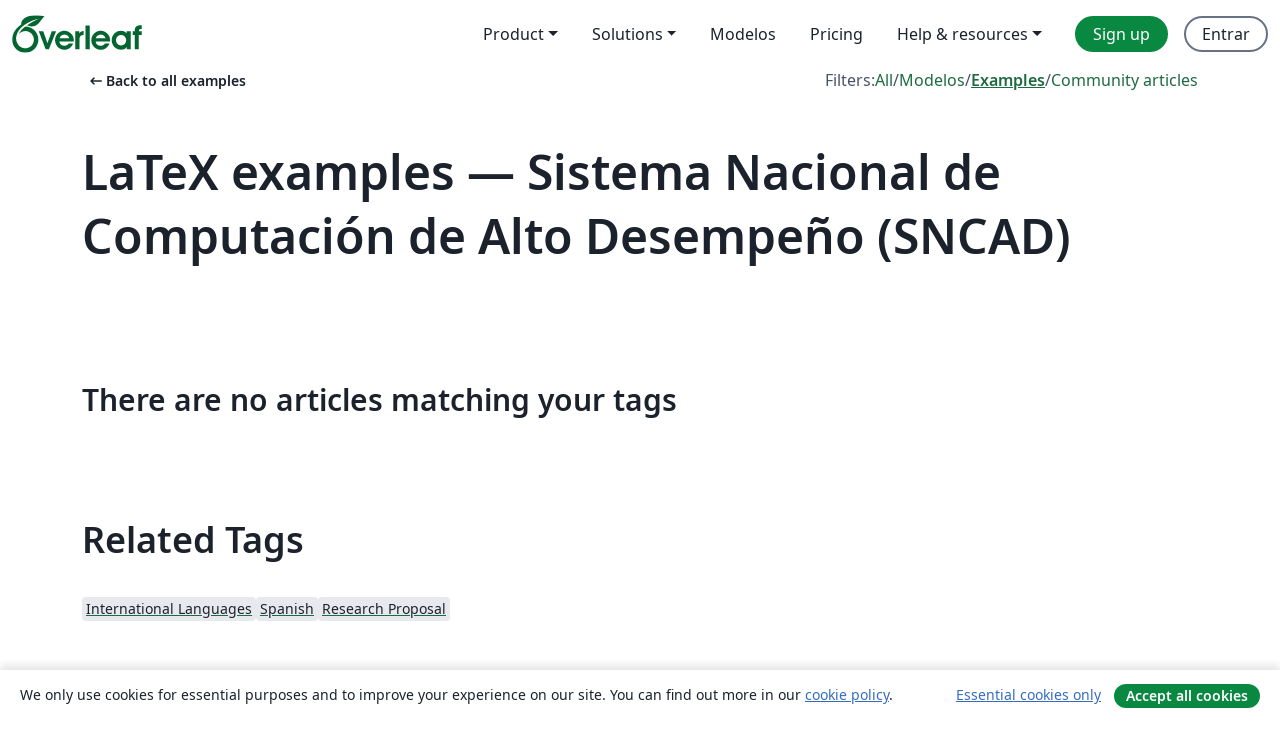

--- FILE ---
content_type: text/html; charset=utf-8
request_url: https://pt.overleaf.com/latex/examples/tagged/sncad
body_size: 10378
content:
<!DOCTYPE html><html lang="pt"><head><title translate="no">Examples - Equations, Formatting, TikZ, Packages and More - Overleaf, Editor LaTeX Online</title><meta name="twitter:title" content="Examples - Equations, Formatting, TikZ, Packages and More"><meta name="og:title" content="Examples - Equations, Formatting, TikZ, Packages and More"><meta name="description" content="Faça documentos lindos começando com modelos LaTeX da nossa galeria: revistas, conferências, teses, relatórios, currículos e muito mais."><meta itemprop="description" content="Faça documentos lindos começando com modelos LaTeX da nossa galeria: revistas, conferências, teses, relatórios, currículos e muito mais."><meta itemprop="image" content="https://cdn.overleaf.com/img/ol-brand/overleaf_og_logo.png"><meta name="image" content="https://cdn.overleaf.com/img/ol-brand/overleaf_og_logo.png"><meta itemprop="name" content="Overleaf, the Online LaTeX Editor"><meta name="twitter:card" content="summary"><meta name="twitter:site" content="@overleaf"><meta name="twitter:description" content="Um editor de LaTeX online fácil de usar. Sem instalação, colaboração em tempo real, controle de versões, centenas de templates LaTeX e mais."><meta name="twitter:image" content="https://cdn.overleaf.com/img/ol-brand/overleaf_og_logo.png"><meta property="fb:app_id" content="400474170024644"><meta property="og:description" content="Um editor de LaTeX online fácil de usar. Sem instalação, colaboração em tempo real, controle de versões, centenas de templates LaTeX e mais."><meta property="og:image" content="https://cdn.overleaf.com/img/ol-brand/overleaf_og_logo.png"><meta property="og:type" content="website"><meta name="viewport" content="width=device-width, initial-scale=1.0, user-scalable=yes"><link rel="icon" sizes="32x32" href="https://cdn.overleaf.com/favicon-32x32.png"><link rel="icon" sizes="16x16" href="https://cdn.overleaf.com/favicon-16x16.png"><link rel="icon" href="https://cdn.overleaf.com/favicon.svg" type="image/svg+xml"><link rel="apple-touch-icon" href="https://cdn.overleaf.com/apple-touch-icon.png"><link rel="mask-icon" href="https://cdn.overleaf.com/mask-favicon.svg" color="#046530"><link rel="canonical" href="https://pt.overleaf.com/latex/examples/tagged/sncad"><link rel="manifest" href="https://cdn.overleaf.com/web.sitemanifest"><link rel="stylesheet" href="https://cdn.overleaf.com/stylesheets/main-style-b21ed8b154ab14d3b70e.css" id="main-stylesheet"><link rel="alternate" href="https://www.overleaf.com/latex/examples/tagged/sncad" hreflang="en"><link rel="alternate" href="https://cs.overleaf.com/latex/examples/tagged/sncad" hreflang="cs"><link rel="alternate" href="https://es.overleaf.com/latex/examples/tagged/sncad" hreflang="es"><link rel="alternate" href="https://pt.overleaf.com/latex/examples/tagged/sncad" hreflang="pt"><link rel="alternate" href="https://fr.overleaf.com/latex/examples/tagged/sncad" hreflang="fr"><link rel="alternate" href="https://de.overleaf.com/latex/examples/tagged/sncad" hreflang="de"><link rel="alternate" href="https://sv.overleaf.com/latex/examples/tagged/sncad" hreflang="sv"><link rel="alternate" href="https://tr.overleaf.com/latex/examples/tagged/sncad" hreflang="tr"><link rel="alternate" href="https://it.overleaf.com/latex/examples/tagged/sncad" hreflang="it"><link rel="alternate" href="https://cn.overleaf.com/latex/examples/tagged/sncad" hreflang="zh-CN"><link rel="alternate" href="https://no.overleaf.com/latex/examples/tagged/sncad" hreflang="no"><link rel="alternate" href="https://ru.overleaf.com/latex/examples/tagged/sncad" hreflang="ru"><link rel="alternate" href="https://da.overleaf.com/latex/examples/tagged/sncad" hreflang="da"><link rel="alternate" href="https://ko.overleaf.com/latex/examples/tagged/sncad" hreflang="ko"><link rel="alternate" href="https://ja.overleaf.com/latex/examples/tagged/sncad" hreflang="ja"><link rel="preload" href="https://cdn.overleaf.com/js/pt-json-21fdf60c0da5c48cd0f0.js" as="script" nonce="+VxKEsBW/ZN/SgbO7iD7mw=="><script type="text/javascript" nonce="+VxKEsBW/ZN/SgbO7iD7mw==" id="ga-loader" data-ga-token="UA-112092690-1" data-ga-token-v4="G-RV4YBCCCWJ" data-cookie-domain=".overleaf.com" data-session-analytics-id="f2126475-4aa4-47f0-a457-7bbbfd55482d">var gaSettings = document.querySelector('#ga-loader').dataset;
var gaid = gaSettings.gaTokenV4;
var gaToken = gaSettings.gaToken;
var cookieDomain = gaSettings.cookieDomain;
var sessionAnalyticsId = gaSettings.sessionAnalyticsId;
if(gaid) {
    var additionalGaConfig = sessionAnalyticsId ? { 'user_id': sessionAnalyticsId } : {};
    window.dataLayer = window.dataLayer || [];
    function gtag(){
        dataLayer.push(arguments);
    }
    gtag('js', new Date());
    gtag('config', gaid, { 'anonymize_ip': true, ...additionalGaConfig });
}
if (gaToken) {
    window.ga = window.ga || function () {
        (window.ga.q = window.ga.q || []).push(arguments);
    }, window.ga.l = 1 * new Date();
}
var loadGA = window.olLoadGA = function() {
    if (gaid) {
        var s = document.createElement('script');
        s.setAttribute('async', 'async');
        s.setAttribute('src', 'https://www.googletagmanager.com/gtag/js?id=' + gaid);
        document.querySelector('head').append(s);
    } 
    if (gaToken) {
        (function(i,s,o,g,r,a,m){i['GoogleAnalyticsObject']=r;i[r]=i[r]||function(){
        (i[r].q=i[r].q||[]).push(arguments)},i[r].l=1*new Date();a=s.createElement(o),
        m=s.getElementsByTagName(o)[0];a.async=1;a.src=g;m.parentNode.insertBefore(a,m)
        })(window,document,'script','//www.google-analytics.com/analytics.js','ga');
        ga('create', gaToken, cookieDomain.replace(/^\./, ""));
        ga('set', 'anonymizeIp', true);
        if (sessionAnalyticsId) {
            ga('set', 'userId', sessionAnalyticsId);
        }
        ga('send', 'pageview');
    }
};
// Check if consent given (features/cookie-banner)
var oaCookie = document.cookie.split('; ').find(function(cookie) {
    return cookie.startsWith('oa=');
});
if(oaCookie) {
    var oaCookieValue = oaCookie.split('=')[1];
    if(oaCookieValue === '1') {
        loadGA();
    }
}
</script><meta name="ol-csrfToken" content="9ncKUKYx-okzjTPTVn1dNlGXPbzx_RDJTDMM"><meta name="ol-baseAssetPath" content="https://cdn.overleaf.com/"><meta name="ol-mathJaxPath" content="/js/libs/mathjax-3.2.2/es5/tex-svg-full.js"><meta name="ol-dictionariesRoot" content="/js/dictionaries/0.0.3/"><meta name="ol-usersEmail" content=""><meta name="ol-ab" data-type="json" content="{}"><meta name="ol-user_id"><meta name="ol-i18n" data-type="json" content="{&quot;currentLangCode&quot;:&quot;pt&quot;}"><meta name="ol-ExposedSettings" data-type="json" content="{&quot;isOverleaf&quot;:true,&quot;appName&quot;:&quot;Overleaf&quot;,&quot;adminEmail&quot;:&quot;support@overleaf.com&quot;,&quot;dropboxAppName&quot;:&quot;Overleaf&quot;,&quot;ieeeBrandId&quot;:15,&quot;hasAffiliationsFeature&quot;:true,&quot;hasSamlFeature&quot;:true,&quot;samlInitPath&quot;:&quot;/saml/ukamf/init&quot;,&quot;hasLinkUrlFeature&quot;:true,&quot;hasLinkedProjectFileFeature&quot;:true,&quot;hasLinkedProjectOutputFileFeature&quot;:true,&quot;siteUrl&quot;:&quot;https://www.overleaf.com&quot;,&quot;emailConfirmationDisabled&quot;:false,&quot;maxEntitiesPerProject&quot;:2000,&quot;maxUploadSize&quot;:52428800,&quot;projectUploadTimeout&quot;:120000,&quot;recaptchaSiteKey&quot;:&quot;6LebiTwUAAAAAMuPyjA4pDA4jxPxPe2K9_ndL74Q&quot;,&quot;recaptchaDisabled&quot;:{&quot;invite&quot;:true,&quot;login&quot;:false,&quot;passwordReset&quot;:false,&quot;register&quot;:false,&quot;addEmail&quot;:false},&quot;textExtensions&quot;:[&quot;tex&quot;,&quot;latex&quot;,&quot;sty&quot;,&quot;cls&quot;,&quot;bst&quot;,&quot;bib&quot;,&quot;bibtex&quot;,&quot;txt&quot;,&quot;tikz&quot;,&quot;mtx&quot;,&quot;rtex&quot;,&quot;md&quot;,&quot;asy&quot;,&quot;lbx&quot;,&quot;bbx&quot;,&quot;cbx&quot;,&quot;m&quot;,&quot;lco&quot;,&quot;dtx&quot;,&quot;ins&quot;,&quot;ist&quot;,&quot;def&quot;,&quot;clo&quot;,&quot;ldf&quot;,&quot;rmd&quot;,&quot;lua&quot;,&quot;gv&quot;,&quot;mf&quot;,&quot;yml&quot;,&quot;yaml&quot;,&quot;lhs&quot;,&quot;mk&quot;,&quot;xmpdata&quot;,&quot;cfg&quot;,&quot;rnw&quot;,&quot;ltx&quot;,&quot;inc&quot;],&quot;editableFilenames&quot;:[&quot;latexmkrc&quot;,&quot;.latexmkrc&quot;,&quot;makefile&quot;,&quot;gnumakefile&quot;],&quot;validRootDocExtensions&quot;:[&quot;tex&quot;,&quot;Rtex&quot;,&quot;ltx&quot;,&quot;Rnw&quot;],&quot;fileIgnorePattern&quot;:&quot;**/{{__MACOSX,.git,.texpadtmp,.R}{,/**},.!(latexmkrc),*.{dvi,aux,log,toc,out,pdfsync,synctex,synctex(busy),fdb_latexmk,fls,nlo,ind,glo,gls,glg,bbl,blg,doc,docx,gz,swp}}&quot;,&quot;sentryAllowedOriginRegex&quot;:&quot;^(https://[a-z]+\\\\.overleaf.com|https://cdn.overleaf.com|https://compiles.overleafusercontent.com)/&quot;,&quot;sentryDsn&quot;:&quot;https://4f0989f11cb54142a5c3d98b421b930a@app.getsentry.com/34706&quot;,&quot;sentryEnvironment&quot;:&quot;production&quot;,&quot;sentryRelease&quot;:&quot;7df54e5a0dbd256aa3c0f3da2f9838316caea82a&quot;,&quot;hotjarId&quot;:&quot;5148484&quot;,&quot;hotjarVersion&quot;:&quot;6&quot;,&quot;enableSubscriptions&quot;:true,&quot;gaToken&quot;:&quot;UA-112092690-1&quot;,&quot;gaTokenV4&quot;:&quot;G-RV4YBCCCWJ&quot;,&quot;propensityId&quot;:&quot;propensity-001384&quot;,&quot;cookieDomain&quot;:&quot;.overleaf.com&quot;,&quot;templateLinks&quot;:[{&quot;name&quot;:&quot;Journal articles&quot;,&quot;url&quot;:&quot;/gallery/tagged/academic-journal&quot;,&quot;trackingKey&quot;:&quot;academic-journal&quot;},{&quot;name&quot;:&quot;Books&quot;,&quot;url&quot;:&quot;/gallery/tagged/book&quot;,&quot;trackingKey&quot;:&quot;book&quot;},{&quot;name&quot;:&quot;Formal letters&quot;,&quot;url&quot;:&quot;/gallery/tagged/formal-letter&quot;,&quot;trackingKey&quot;:&quot;formal-letter&quot;},{&quot;name&quot;:&quot;Assignments&quot;,&quot;url&quot;:&quot;/gallery/tagged/homework&quot;,&quot;trackingKey&quot;:&quot;homework-assignment&quot;},{&quot;name&quot;:&quot;Posters&quot;,&quot;url&quot;:&quot;/gallery/tagged/poster&quot;,&quot;trackingKey&quot;:&quot;poster&quot;},{&quot;name&quot;:&quot;Presentations&quot;,&quot;url&quot;:&quot;/gallery/tagged/presentation&quot;,&quot;trackingKey&quot;:&quot;presentation&quot;},{&quot;name&quot;:&quot;Reports&quot;,&quot;url&quot;:&quot;/gallery/tagged/report&quot;,&quot;trackingKey&quot;:&quot;lab-report&quot;},{&quot;name&quot;:&quot;CVs and résumés&quot;,&quot;url&quot;:&quot;/gallery/tagged/cv&quot;,&quot;trackingKey&quot;:&quot;cv&quot;},{&quot;name&quot;:&quot;Theses&quot;,&quot;url&quot;:&quot;/gallery/tagged/thesis&quot;,&quot;trackingKey&quot;:&quot;thesis&quot;},{&quot;name&quot;:&quot;view_all&quot;,&quot;url&quot;:&quot;/latex/templates&quot;,&quot;trackingKey&quot;:&quot;view-all&quot;}],&quot;labsEnabled&quot;:true,&quot;wikiEnabled&quot;:true,&quot;templatesEnabled&quot;:true,&quot;cioWriteKey&quot;:&quot;2530db5896ec00db632a&quot;,&quot;cioSiteId&quot;:&quot;6420c27bb72163938e7d&quot;,&quot;linkedInInsightsPartnerId&quot;:&quot;7472905&quot;}"><meta name="ol-splitTestVariants" data-type="json" content="{&quot;hotjar-marketing&quot;:&quot;default&quot;}"><meta name="ol-splitTestInfo" data-type="json" content="{&quot;hotjar-marketing&quot;:{&quot;phase&quot;:&quot;release&quot;,&quot;badgeInfo&quot;:{&quot;tooltipText&quot;:&quot;&quot;,&quot;url&quot;:&quot;&quot;}}}"><meta name="ol-algolia" data-type="json" content="{&quot;appId&quot;:&quot;SK53GL4JLY&quot;,&quot;apiKey&quot;:&quot;9ac63d917afab223adbd2cd09ad0eb17&quot;,&quot;indexes&quot;:{&quot;wiki&quot;:&quot;learn-wiki&quot;,&quot;gallery&quot;:&quot;gallery-production&quot;}}"><meta name="ol-isManagedAccount" data-type="boolean"><meta name="ol-shouldLoadHotjar" data-type="boolean"><meta name="ol-galleryTagName" data-type="string" content="sncad"></head><body class="website-redesign" data-theme="default"><a class="skip-to-content" href="#main-content">Skip to content</a><nav class="navbar navbar-default navbar-main navbar-expand-lg website-redesign-navbar" aria-label="Primary"><div class="container-fluid navbar-container"><div class="navbar-header"><a class="navbar-brand" href="/" aria-label="Overleaf"><div class="navbar-logo"></div></a></div><button class="navbar-toggler collapsed" id="navbar-toggle-btn" type="button" data-bs-toggle="collapse" data-bs-target="#navbar-main-collapse" aria-controls="navbar-main-collapse" aria-expanded="false" aria-label="Toggle Navegação"><span class="material-symbols" aria-hidden="true" translate="no">menu</span></button><div class="navbar-collapse collapse" id="navbar-main-collapse"><ul class="nav navbar-nav navbar-right ms-auto" role="menubar"><!-- loop over header_extras--><li class="dropdown subdued" role="none"><button class="dropdown-toggle" aria-haspopup="true" aria-expanded="false" data-bs-toggle="dropdown" role="menuitem" event-tracking="menu-expand" event-tracking-mb="true" event-tracking-trigger="click" event-segmentation="{&quot;item&quot;:&quot;product&quot;,&quot;location&quot;:&quot;top-menu&quot;}">Product</button><ul class="dropdown-menu dropdown-menu-end" role="menu"><li role="none"><a class="dropdown-item" role="menuitem" href="/about/features-overview" event-tracking="menu-click" event-tracking-mb="true" event-tracking-trigger="click" event-segmentation='{"item":"premium-features","location":"top-menu"}'>Recursos</a></li><li role="none"><a class="dropdown-item" role="menuitem" href="/about/ai-features" event-tracking="menu-click" event-tracking-mb="true" event-tracking-trigger="click" event-segmentation='{"item":"ai-features","location":"top-menu"}'>AI</a></li></ul></li><li class="dropdown subdued" role="none"><button class="dropdown-toggle" aria-haspopup="true" aria-expanded="false" data-bs-toggle="dropdown" role="menuitem" event-tracking="menu-expand" event-tracking-mb="true" event-tracking-trigger="click" event-segmentation="{&quot;item&quot;:&quot;solutions&quot;,&quot;location&quot;:&quot;top-menu&quot;}">Solutions</button><ul class="dropdown-menu dropdown-menu-end" role="menu"><li role="none"><a class="dropdown-item" role="menuitem" href="/for/enterprises" event-tracking="menu-click" event-tracking-mb="true" event-tracking-trigger="click" event-segmentation='{"item":"enterprises","location":"top-menu"}'>For business</a></li><li role="none"><a class="dropdown-item" role="menuitem" href="/for/universities" event-tracking="menu-click" event-tracking-mb="true" event-tracking-trigger="click" event-segmentation='{"item":"universities","location":"top-menu"}'>For universities</a></li><li role="none"><a class="dropdown-item" role="menuitem" href="/for/government" event-tracking="menu-click" event-tracking-mb="true" event-tracking-trigger="click" event-segmentation='{"item":"government","location":"top-menu"}'>For government</a></li><li role="none"><a class="dropdown-item" role="menuitem" href="/for/publishers" event-tracking="menu-click" event-tracking-mb="true" event-tracking-trigger="click" event-segmentation='{"item":"publishers","location":"top-menu"}'>For publishers</a></li><li role="none"><a class="dropdown-item" role="menuitem" href="/about/customer-stories" event-tracking="menu-click" event-tracking-mb="true" event-tracking-trigger="click" event-segmentation='{"item":"customer-stories","location":"top-menu"}'>Customer stories</a></li></ul></li><li class="subdued" role="none"><a class="nav-link subdued" role="menuitem" href="/latex/templates" event-tracking="menu-click" event-tracking-mb="true" event-tracking-trigger="click" event-segmentation='{"item":"templates","location":"top-menu"}'>Modelos</a></li><li class="subdued" role="none"><a class="nav-link subdued" role="menuitem" href="/user/subscription/plans" event-tracking="menu-click" event-tracking-mb="true" event-tracking-trigger="click" event-segmentation='{"item":"pricing","location":"top-menu"}'>Pricing</a></li><li class="dropdown subdued nav-item-help" role="none"><button class="dropdown-toggle" aria-haspopup="true" aria-expanded="false" data-bs-toggle="dropdown" role="menuitem" event-tracking="menu-expand" event-tracking-mb="true" event-tracking-trigger="click" event-segmentation="{&quot;item&quot;:&quot;help-and-resources&quot;,&quot;location&quot;:&quot;top-menu&quot;}">Help & resources</button><ul class="dropdown-menu dropdown-menu-end" role="menu"><li role="none"><a class="dropdown-item" role="menuitem" href="/learn" event-tracking="menu-click" event-tracking-mb="true" event-tracking-trigger="click" event-segmentation='{"item":"learn","location":"top-menu"}'>Documentação</a></li><li role="none"><a class="dropdown-item" role="menuitem" href="/for/community/resources" event-tracking="menu-click" event-tracking-mb="true" event-tracking-trigger="click" event-segmentation='{"item":"help-guides","location":"top-menu"}'>Help guides</a></li><li role="none"><a class="dropdown-item" role="menuitem" href="/about/why-latex" event-tracking="menu-click" event-tracking-mb="true" event-tracking-trigger="click" event-segmentation='{"item":"why-latex","location":"top-menu"}'>Why LaTeX?</a></li><li role="none"><a class="dropdown-item" role="menuitem" href="/blog" event-tracking="menu-click" event-tracking-mb="true" event-tracking-trigger="click" event-segmentation='{"item":"blog","location":"top-menu"}'>Blog</a></li><li role="none"><a class="dropdown-item" role="menuitem" data-ol-open-contact-form-modal="contact-us" data-bs-target="#contactUsModal" href data-bs-toggle="modal" event-tracking="menu-click" event-tracking-mb="true" event-tracking-trigger="click" event-segmentation='{"item":"contact","location":"top-menu"}'><span>Entre em Contato</span></a></li></ul></li><!-- logged out--><!-- register link--><li class="primary" role="none"><a class="nav-link" role="menuitem" href="/register" event-tracking="menu-click" event-tracking-action="clicked" event-tracking-trigger="click" event-tracking-mb="true" event-segmentation='{"page":"/latex/examples/tagged/sncad","item":"register","location":"top-menu"}'>Sign up</a></li><!-- login link--><li role="none"><a class="nav-link" role="menuitem" href="/login" event-tracking="menu-click" event-tracking-action="clicked" event-tracking-trigger="click" event-tracking-mb="true" event-segmentation='{"page":"/latex/examples/tagged/sncad","item":"login","location":"top-menu"}'>Entrar</a></li><!-- projects link and account menu--></ul></div></div></nav><main class="gallery gallery-tagged content content-page" id="main-content"><div class="container"><div class="tagged-header-container"><div class="row"><div class="col-xl-6 col-lg-5"><a class="previous-page-link" href="/latex/examples"><span class="material-symbols material-symbols-rounded" aria-hidden="true" translate="no">arrow_left_alt</span>Back to all examples</a></div><div class="col-xl-6 col-lg-7"><div class="gallery-filters"><span>Filters:</span><a href="/gallery/tagged/sncad">All</a><span aria-hidden="true">/</span><a href="/latex/templates/tagged/sncad">Modelos</a><span aria-hidden="true">/</span><a class="active" href="/latex/examples/tagged/sncad">Examples</a><span aria-hidden="true">/</span><a href="/articles/tagged/sncad">Community articles</a></div></div><div class="col-md-12"><h1 class="gallery-title">LaTeX examples — Sistema Nacional de Computación de Alto Desempeño (SNCAD)</h1></div></div><div class="row"><div class="col-lg-8"><p class="gallery-summary"></p></div></div></div><p class="no-articles-matching">There are no articles matching your tags</p><div class="row related-tags-header"><div class="col"><h2>Related Tags</h2></div></div><div class="row"><div class="col"><ul class="related-tags badge-link-list" id="related-tags"><li><a class="badge-link badge-link-light col-auto" href="/latex/examples/tagged/international-languages"><span class="badge text-dark bg-light"><span class="badge-content" data-bs-title="International Languages" data-badge-tooltip data-bs-placement="bottom">International Languages</span></span></a></li><li><a class="badge-link badge-link-light col-auto" href="/latex/examples/tagged/spanish"><span class="badge text-dark bg-light"><span class="badge-content" data-bs-title="Spanish" data-badge-tooltip data-bs-placement="bottom">Spanish</span></span></a></li><li><a class="badge-link badge-link-light col-auto" href="/latex/examples/tagged/research-proposal"><span class="badge text-dark bg-light"><span class="badge-content" data-bs-title="Research Proposal" data-badge-tooltip data-bs-placement="bottom">Research Proposal</span></span></a></li></ul></div></div><div class="row show-more-tags d-none" id="more-tags-container"><div class="col-auto"><button class="btn btn-sm btn-secondary" id="more-tags" aria-controls="related-tags">Show more</button></div></div><div class="row"><div class="col-12"><div class="begin-now-card"><div class="card card-pattern"><div class="card-body"><p class="dm-mono"><span class="font-size-display-xs"><span class="text-purple-bright">\begin</span><wbr><span class="text-green-bright">{</span><span>now</span><span class="text-green-bright">}</span></span></p><p>Discover why over 25 million people worldwide trust Overleaf with their work.</p><p class="card-links"><a class="btn btn-primary card-link" href="/register">Sign up for free</a><a class="btn card-link btn-secondary" href="/user/subscription/plans">Explore all plans</a></p></div></div></div></div></div></div></main><footer class="fat-footer hidden-print website-redesign-fat-footer"><div class="fat-footer-container"><div class="fat-footer-sections"><div class="footer-section" id="footer-brand"><a class="footer-brand" href="/" aria-label="Overleaf"></a></div><div class="footer-section"><h2 class="footer-section-heading">Sobre</h2><ul class="list-unstyled"><li><a href="/about">About us</a></li><li><a href="https://digitalscience.pinpointhq.com/">Careers</a></li><li><a href="/blog">Blog</a></li></ul></div><div class="footer-section"><h2 class="footer-section-heading">Solutions</h2><ul class="list-unstyled"><li><a href="/for/enterprises">For business</a></li><li><a href="/for/universities">For universities</a></li><li><a href="/for/government">For government</a></li><li><a href="/for/publishers">For publishers</a></li><li><a href="/about/customer-stories">Customer stories</a></li></ul></div><div class="footer-section"><h2 class="footer-section-heading">Learn</h2><ul class="list-unstyled"><li><a href="/learn/latex/Learn_LaTeX_in_30_minutes">Learn LaTeX in 30 minutes</a></li><li><a href="/latex/templates">Modelos</a></li><li><a href="/events/webinars">Webinars</a></li><li><a href="/learn/latex/Tutorials">Tutorials</a></li><li><a href="/learn/latex/Inserting_Images">How to insert images</a></li><li><a href="/learn/latex/Tables">How to create tables</a></li></ul></div><div class="footer-section"><h2 class="footer-section-heading">Pricing</h2><ul class="list-unstyled"><li><a href="/user/subscription/plans?itm_referrer=footer-for-indv">For individuals</a></li><li><a href="/user/subscription/plans?plan=group&amp;itm_referrer=footer-for-groups">For groups and organizations</a></li><li><a href="/user/subscription/plans?itm_referrer=footer-for-students#student-annual">For students</a></li></ul></div><div class="footer-section"><h2 class="footer-section-heading">Get involved</h2><ul class="list-unstyled"><li><a href="https://forms.gle/67PSpN1bLnjGCmPQ9">Let us know what you think</a></li></ul></div><div class="footer-section"><h2 class="footer-section-heading">Ajuda</h2><ul class="list-unstyled"><li><a href="/learn">Documentação </a></li><li><a href="/contact">Contact us </a></li><li><a href="https://status.overleaf.com/">Website status</a></li></ul></div></div><div class="fat-footer-base"><div class="fat-footer-base-section fat-footer-base-meta"><div class="fat-footer-base-item"><div class="fat-footer-base-copyright">© 2026 Overleaf</div><a href="/legal">Privacy and Terms</a><a href="https://www.digital-science.com/security-certifications/">Compliance</a></div><ul class="fat-footer-base-item list-unstyled fat-footer-base-language"><li class="dropdown dropup subdued language-picker" dropdown><button class="btn btn-link btn-inline-link" id="language-picker-toggle" dropdown-toggle data-ol-lang-selector-tooltip data-bs-toggle="dropdown" aria-haspopup="true" aria-expanded="false" aria-label="Select Idioma" tooltip="Idioma" title="Idioma"><span class="material-symbols" aria-hidden="true" translate="no">translate</span>&nbsp;<span class="language-picker-text">Português</span></button><ul class="dropdown-menu dropdown-menu-sm-width" role="menu" aria-labelledby="language-picker-toggle"><li class="dropdown-header">Idioma</li><li class="lng-option"><a class="menu-indent dropdown-item" href="https://www.overleaf.com/latex/examples/tagged/sncad" role="menuitem" aria-selected="false">English</a></li><li class="lng-option"><a class="menu-indent dropdown-item" href="https://cs.overleaf.com/latex/examples/tagged/sncad" role="menuitem" aria-selected="false">Čeština</a></li><li class="lng-option"><a class="menu-indent dropdown-item" href="https://es.overleaf.com/latex/examples/tagged/sncad" role="menuitem" aria-selected="false">Español</a></li><li class="lng-option"><a class="menu-indent dropdown-item active" href="https://pt.overleaf.com/latex/examples/tagged/sncad" role="menuitem" aria-selected="true">Português<span class="material-symbols dropdown-item-trailing-icon" aria-hidden="true" translate="no">check</span></a></li><li class="lng-option"><a class="menu-indent dropdown-item" href="https://fr.overleaf.com/latex/examples/tagged/sncad" role="menuitem" aria-selected="false">Français</a></li><li class="lng-option"><a class="menu-indent dropdown-item" href="https://de.overleaf.com/latex/examples/tagged/sncad" role="menuitem" aria-selected="false">Deutsch</a></li><li class="lng-option"><a class="menu-indent dropdown-item" href="https://sv.overleaf.com/latex/examples/tagged/sncad" role="menuitem" aria-selected="false">Svenska</a></li><li class="lng-option"><a class="menu-indent dropdown-item" href="https://tr.overleaf.com/latex/examples/tagged/sncad" role="menuitem" aria-selected="false">Türkçe</a></li><li class="lng-option"><a class="menu-indent dropdown-item" href="https://it.overleaf.com/latex/examples/tagged/sncad" role="menuitem" aria-selected="false">Italiano</a></li><li class="lng-option"><a class="menu-indent dropdown-item" href="https://cn.overleaf.com/latex/examples/tagged/sncad" role="menuitem" aria-selected="false">简体中文</a></li><li class="lng-option"><a class="menu-indent dropdown-item" href="https://no.overleaf.com/latex/examples/tagged/sncad" role="menuitem" aria-selected="false">Norsk</a></li><li class="lng-option"><a class="menu-indent dropdown-item" href="https://ru.overleaf.com/latex/examples/tagged/sncad" role="menuitem" aria-selected="false">Русский</a></li><li class="lng-option"><a class="menu-indent dropdown-item" href="https://da.overleaf.com/latex/examples/tagged/sncad" role="menuitem" aria-selected="false">Dansk</a></li><li class="lng-option"><a class="menu-indent dropdown-item" href="https://ko.overleaf.com/latex/examples/tagged/sncad" role="menuitem" aria-selected="false">한국어</a></li><li class="lng-option"><a class="menu-indent dropdown-item" href="https://ja.overleaf.com/latex/examples/tagged/sncad" role="menuitem" aria-selected="false">日本語</a></li></ul></li></ul></div><div class="fat-footer-base-section fat-footer-base-social"><div class="fat-footer-base-item"><a class="fat-footer-social x-logo" href="https://x.com/overleaf"><svg xmlns="http://www.w3.org/2000/svg" viewBox="0 0 1200 1227" height="25"><path d="M714.163 519.284L1160.89 0H1055.03L667.137 450.887L357.328 0H0L468.492 681.821L0 1226.37H105.866L515.491 750.218L842.672 1226.37H1200L714.137 519.284H714.163ZM569.165 687.828L521.697 619.934L144.011 79.6944H306.615L611.412 515.685L658.88 583.579L1055.08 1150.3H892.476L569.165 687.854V687.828Z"></path></svg><span class="visually-hidden">Overleaf on X</span></a><a class="fat-footer-social facebook-logo" href="https://www.facebook.com/overleaf.editor"><svg xmlns="http://www.w3.org/2000/svg" viewBox="0 0 666.66668 666.66717" height="25"><defs><clipPath id="a" clipPathUnits="userSpaceOnUse"><path d="M0 700h700V0H0Z"></path></clipPath></defs><g clip-path="url(#a)" transform="matrix(1.33333 0 0 -1.33333 -133.333 800)"><path class="background" d="M0 0c0 138.071-111.929 250-250 250S-500 138.071-500 0c0-117.245 80.715-215.622 189.606-242.638v166.242h-51.552V0h51.552v32.919c0 85.092 38.508 124.532 122.048 124.532 15.838 0 43.167-3.105 54.347-6.211V81.986c-5.901.621-16.149.932-28.882.932-40.993 0-56.832-15.528-56.832-55.9V0h81.659l-14.028-76.396h-67.631v-171.773C-95.927-233.218 0-127.818 0 0" fill="#0866ff" transform="translate(600 350)"></path><path class="text" d="m0 0 14.029 76.396H-67.63v27.019c0 40.372 15.838 55.899 56.831 55.899 12.733 0 22.981-.31 28.882-.931v69.253c-11.18 3.106-38.509 6.212-54.347 6.212-83.539 0-122.048-39.441-122.048-124.533V76.396h-51.552V0h51.552v-166.242a250.559 250.559 0 0 1 60.394-7.362c10.254 0 20.358.632 30.288 1.831V0Z" fill="#fff" transform="translate(447.918 273.604)"></path></g></svg><span class="visually-hidden">Overleaf on Facebook</span></a><a class="fat-footer-social linkedin-logo" href="https://www.linkedin.com/company/writelatex-limited"><svg xmlns="http://www.w3.org/2000/svg" viewBox="0 0 72 72" height="25"><g fill="none" fill-rule="evenodd"><path class="background" fill="#2867b2" d="M8 72h56a8 8 0 0 0 8-8V8a8 8 0 0 0-8-8H8a8 8 0 0 0-8 8v56a8 8 0 0 0 8 8"></path><path class="text" fill="#FFF" d="M62 62H51.316V43.802c0-4.99-1.896-7.777-5.845-7.777-4.296 0-6.54 2.901-6.54 7.777V62H28.632V27.333H38.93v4.67s3.096-5.729 10.453-5.729c7.353 0 12.617 4.49 12.617 13.777zM16.35 22.794c-3.508 0-6.35-2.864-6.35-6.397C10 12.864 12.842 10 16.35 10c3.507 0 6.347 2.864 6.347 6.397 0 3.533-2.84 6.397-6.348 6.397ZM11.032 62h10.736V27.333H11.033V62"></path></g></svg><span class="visually-hidden">Overleaf on LinkedIn</span></a></div></div></div></div></footer><section class="cookie-banner hidden-print hidden" aria-label="Cookie banner"><div class="cookie-banner-content">We only use cookies for essential purposes and to improve your experience on our site. You can find out more in our <a href="/legal#Cookies">cookie policy</a>.</div><div class="cookie-banner-actions"><button class="btn btn-link btn-sm" type="button" data-ol-cookie-banner-set-consent="essential">Essential cookies only</button><button class="btn btn-primary btn-sm" type="button" data-ol-cookie-banner-set-consent="all">Accept all cookies</button></div></section><div class="modal fade" id="contactUsModal" tabindex="-1" aria-labelledby="contactUsModalLabel" data-ol-contact-form-modal="contact-us"><div class="modal-dialog"><form name="contactForm" data-ol-async-form data-ol-contact-form data-ol-contact-form-with-search="true" role="form" aria-label="Entre em Contato" action="/support"><input name="inbox" type="hidden" value="support"><div class="modal-content"><div class="modal-header"><h4 class="modal-title" id="contactUsModalLabel">Entre em contato</h4><button class="btn-close" type="button" data-bs-dismiss="modal" aria-label="Fechar"><span aria-hidden="true"></span></button></div><div class="modal-body"><div data-ol-not-sent><div class="modal-form-messages"><div class="form-messages-bottom-margin" data-ol-form-messages-new-style="" role="alert"></div><div class="notification notification-type-error" hidden data-ol-custom-form-message="error_performing_request" role="alert" aria-live="polite"><div class="notification-icon"><span class="material-symbols" aria-hidden="true" translate="no">error</span></div><div class="notification-content text-left">Something went wrong. Please try again..</div></div></div><label class="form-label" for="contact-us-email-963">Email</label><div class="mb-3"><input class="form-control" name="email" id="contact-us-email-963" required type="email" spellcheck="false" maxlength="255" value="" data-ol-contact-form-email-input></div><div class="form-group"><label class="form-label" for="contact-us-subject-963">Assunto</label><div class="mb-3"><input class="form-control" name="subject" id="contact-us-subject-963" required autocomplete="off" maxlength="255"><div data-ol-search-results-wrapper hidden><ul class="dropdown-menu contact-suggestions-dropdown show" data-ol-search-results aria-role="region" aria-label="Artigos de ajuda que correspondem ao seu assunto"><li class="dropdown-header">Você já viu nossa <a href="/learn/kb" target="_blank">base de conhecimento</a>?</li><li><hr class="dropdown-divider"></li><div data-ol-search-results-container></div></ul></div></div></div><label class="form-label" for="contact-us-sub-subject-963">What do you need help with?</label><div class="mb-3"><select class="form-select" name="subSubject" id="contact-us-sub-subject-963" required autocomplete="off"><option selected disabled>Please select…</option><option>Using LaTeX</option><option>Using the Overleaf Editor</option><option>Using Writefull</option><option>Logging in or managing your account</option><option>Managing your subscription</option><option>Using premium features</option><option>Contacting the Sales team</option><option>Other</option></select></div><label class="form-label" for="contact-us-project-url-963">URL do projeto afetada (Opcional)</label><div class="mb-3"><input class="form-control" name="projectUrl" id="contact-us-project-url-963"></div><label class="form-label" for="contact-us-message-963">Let us know how we can help</label><div class="mb-3"><textarea class="form-control contact-us-modal-textarea" name="message" id="contact-us-message-963" required type="text"></textarea></div><div class="mb-3 d-none"><label class="visually-hidden" for="important-message">Important message</label><input class="form-control" name="important_message" id="important-message"></div></div><div class="mt-2" data-ol-sent hidden><h5 class="message-received">Message received</h5><p>Thanks for getting in touch. Our team will get back to you by email as soon as possible.</p><p>Email:&nbsp;<span data-ol-contact-form-thank-you-email></span></p></div></div><div class="modal-footer" data-ol-not-sent><button class="btn btn-primary" type="submit" data-ol-disabled-inflight event-tracking="form-submitted-contact-us" event-tracking-mb="true" event-tracking-trigger="click" event-segmentation="{&quot;location&quot;:&quot;contact-us-form&quot;}"><span data-ol-inflight="idle">Send message</span><span hidden data-ol-inflight="pending">Enviando&hellip;</span></button></div></div></form></div></div></body><script type="text/javascript" nonce="+VxKEsBW/ZN/SgbO7iD7mw==" src="https://cdn.overleaf.com/js/runtime-7a9768d541b8aa68e01f.js"></script><script type="text/javascript" nonce="+VxKEsBW/ZN/SgbO7iD7mw==" src="https://cdn.overleaf.com/js/27582-79e5ed8c65f6833386ec.js"></script><script type="text/javascript" nonce="+VxKEsBW/ZN/SgbO7iD7mw==" src="https://cdn.overleaf.com/js/35214-9965ed299d73b5630a19.js"></script><script type="text/javascript" nonce="+VxKEsBW/ZN/SgbO7iD7mw==" src="https://cdn.overleaf.com/js/8732-61de629a6fc4a719a5e1.js"></script><script type="text/javascript" nonce="+VxKEsBW/ZN/SgbO7iD7mw==" src="https://cdn.overleaf.com/js/11229-f88489299ead995b1003.js"></script><script type="text/javascript" nonce="+VxKEsBW/ZN/SgbO7iD7mw==" src="https://cdn.overleaf.com/js/bootstrap-4f14376a90dd8e8a34ae.js"></script><script type="text/javascript" nonce="+VxKEsBW/ZN/SgbO7iD7mw==" src="https://cdn.overleaf.com/js/27582-79e5ed8c65f6833386ec.js"></script><script type="text/javascript" nonce="+VxKEsBW/ZN/SgbO7iD7mw==" src="https://cdn.overleaf.com/js/35214-9965ed299d73b5630a19.js"></script><script type="text/javascript" nonce="+VxKEsBW/ZN/SgbO7iD7mw==" src="https://cdn.overleaf.com/js/62382-f2ab3cf48ddf45e8cfc0.js"></script><script type="text/javascript" nonce="+VxKEsBW/ZN/SgbO7iD7mw==" src="https://cdn.overleaf.com/js/16164-b8450ba94d9bab0bbae1.js"></script><script type="text/javascript" nonce="+VxKEsBW/ZN/SgbO7iD7mw==" src="https://cdn.overleaf.com/js/45250-424aec613d067a9a3e96.js"></script><script type="text/javascript" nonce="+VxKEsBW/ZN/SgbO7iD7mw==" src="https://cdn.overleaf.com/js/24686-731b5e0a16bfe66018de.js"></script><script type="text/javascript" nonce="+VxKEsBW/ZN/SgbO7iD7mw==" src="https://cdn.overleaf.com/js/99612-000be62f228c87d764b4.js"></script><script type="text/javascript" nonce="+VxKEsBW/ZN/SgbO7iD7mw==" src="https://cdn.overleaf.com/js/8732-61de629a6fc4a719a5e1.js"></script><script type="text/javascript" nonce="+VxKEsBW/ZN/SgbO7iD7mw==" src="https://cdn.overleaf.com/js/26348-e10ddc0eb984edb164b0.js"></script><script type="text/javascript" nonce="+VxKEsBW/ZN/SgbO7iD7mw==" src="https://cdn.overleaf.com/js/56215-8bbbe2cf23164e6294c4.js"></script><script type="text/javascript" nonce="+VxKEsBW/ZN/SgbO7iD7mw==" src="https://cdn.overleaf.com/js/22204-a9cc5e83c68d63a4e85e.js"></script><script type="text/javascript" nonce="+VxKEsBW/ZN/SgbO7iD7mw==" src="https://cdn.overleaf.com/js/47304-61d200ba111e63e2d34c.js"></script><script type="text/javascript" nonce="+VxKEsBW/ZN/SgbO7iD7mw==" src="https://cdn.overleaf.com/js/97910-33b5ae496770c42a6456.js"></script><script type="text/javascript" nonce="+VxKEsBW/ZN/SgbO7iD7mw==" src="https://cdn.overleaf.com/js/84586-354bd17e13382aba4161.js"></script><script type="text/javascript" nonce="+VxKEsBW/ZN/SgbO7iD7mw==" src="https://cdn.overleaf.com/js/97519-6759d15ea9ad7f4d6c85.js"></script><script type="text/javascript" nonce="+VxKEsBW/ZN/SgbO7iD7mw==" src="https://cdn.overleaf.com/js/21164-d79443a8aa0f9ced18e5.js"></script><script type="text/javascript" nonce="+VxKEsBW/ZN/SgbO7iD7mw==" src="https://cdn.overleaf.com/js/99420-f66284da885ccc272b79.js"></script><script type="text/javascript" nonce="+VxKEsBW/ZN/SgbO7iD7mw==" src="https://cdn.overleaf.com/js/11229-f88489299ead995b1003.js"></script><script type="text/javascript" nonce="+VxKEsBW/ZN/SgbO7iD7mw==" src="https://cdn.overleaf.com/js/77474-c60464f50f9e7c4965bb.js"></script><script type="text/javascript" nonce="+VxKEsBW/ZN/SgbO7iD7mw==" src="https://cdn.overleaf.com/js/92439-14c18d886f5c8eb09f1b.js"></script><script type="text/javascript" nonce="+VxKEsBW/ZN/SgbO7iD7mw==" src="https://cdn.overleaf.com/js/771-730f1bf8981c687b5070.js"></script><script type="text/javascript" nonce="+VxKEsBW/ZN/SgbO7iD7mw==" src="https://cdn.overleaf.com/js/41735-7fa4bf6a02e25a4513fd.js"></script><script type="text/javascript" nonce="+VxKEsBW/ZN/SgbO7iD7mw==" src="https://cdn.overleaf.com/js/81331-911b1bc087c4c67f7cba.js"></script><script type="text/javascript" nonce="+VxKEsBW/ZN/SgbO7iD7mw==" src="https://cdn.overleaf.com/js/modules/v2-templates/pages/gallery-e5232cf627a106e9d85a.js"></script><script type="text/javascript" nonce="+VxKEsBW/ZN/SgbO7iD7mw==" src="https://cdn.overleaf.com/js/27582-79e5ed8c65f6833386ec.js"></script><script type="text/javascript" nonce="+VxKEsBW/ZN/SgbO7iD7mw==" src="https://cdn.overleaf.com/js/tracking-68d16a86768b7bfb2b22.js"></script></html>